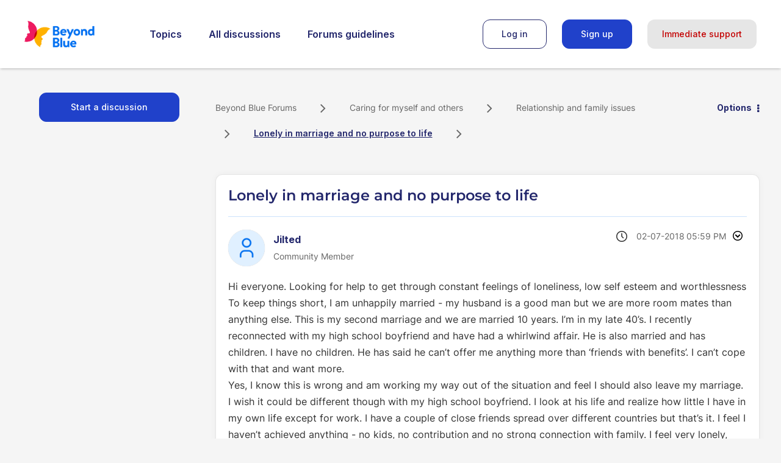

--- FILE ---
content_type: text/html; charset=UTF-8
request_url: https://forums.beyondblue.org.au/t5/-/-/td-p/423189
body_size: 1881
content:
<!DOCTYPE html>
<html lang="en">
<head>
    <meta charset="utf-8">
    <meta name="viewport" content="width=device-width, initial-scale=1">
    <title></title>
    <style>
        body {
            font-family: "Arial";
        }
    </style>
    <script type="text/javascript">
    window.awsWafCookieDomainList = [];
    window.gokuProps = {
"key":"AQIDAHjcYu/GjX+QlghicBgQ/7bFaQZ+m5FKCMDnO+vTbNg96AHYyZv6Mnkdbjk2SfzfqtxBAAAAfjB8BgkqhkiG9w0BBwagbzBtAgEAMGgGCSqGSIb3DQEHATAeBglghkgBZQMEAS4wEQQMjjrJPgBw2NjH39ZEAgEQgDvpfbHVKaHiIBgNozebkLNmp/az1OGiFgjLcgCZgmx98S73qSAwa5QFXxPlLcDjyv8PC71hCc4U8qJoFw==",
          "iv":"D549pgBvuQAADp0m",
          "context":"4tfKjz7+ym25d80jkS64MppqtyrhD7xykQk2qv9Qie5ZOdM4GbQ091436BhfuaIGtShpiXO8Ts0EYAKjeO9tzWM0lRV8dkyr4mksjchnaj7MGmlH0JQAWybVQ7WlljujRJrTVRpCfgnobxqqBwaXKQysVYmPpFibZsGPbSJsvo869CpHlkmQxt+dEU/Ly8Vh9Oihi7coKEetS4vjAq6QepR4u+ZHsWe5h/hF8QHdc73lngJn/VqpV3DD0nIdnl+7NImK8sGdgKe3Tmb5KI5mNszv0PACgccGgqgIC7/WqWbaE7qeWzDp9+tKJGanNkUEOtVzn6j8qyLwKWnxkdahzrNkO0C+01+jE/zKk6qwddX6yTlvaa8JSahQ0zsveXeVo4wBiJGSiXDX4b7m4L/HqlSMTAcPbKRK1mY48vjm"
};
    </script>
    <script src="https://bc0439715fa6.967eb88d.us-east-2.token.awswaf.com/bc0439715fa6/9cc22144cf83/0e39f9208af8/challenge.js"></script>
</head>
<body>
    <div id="challenge-container"></div>
    <script type="text/javascript">
        AwsWafIntegration.saveReferrer();
        AwsWafIntegration.checkForceRefresh().then((forceRefresh) => {
            if (forceRefresh) {
                AwsWafIntegration.forceRefreshToken().then(() => {
                    window.location.reload(true);
                });
            } else {
                AwsWafIntegration.getToken().then(() => {
                    window.location.reload(true);
                });
            }
        });
    </script>
    <noscript>
        <h1>JavaScript is disabled</h1>
        In order to continue, we need to verify that you're not a robot.
        This requires JavaScript. Enable JavaScript and then reload the page.
    </noscript>
</body>
</html>